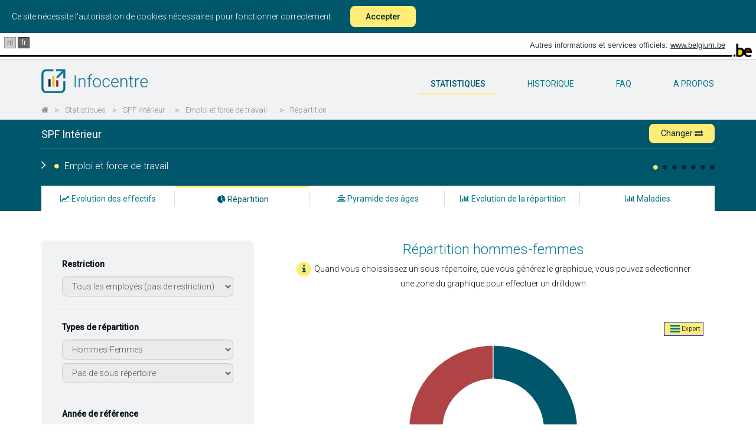

--- FILE ---
content_type: text/html; charset=UTF-8
request_url: https://infocenter.belgium.be/fr/statistiques/spf-interieur/emploi/repartition
body_size: 17346
content:
<!doctype html>
<html class="no-js" lang="fr">
    <head>
        <meta charset="utf-8">
        <meta http-equiv="x-ua-compatible" content="ie=edge">
        <title>Infocentre  - Statistiques - SPF Intérieur</title>
        <meta name="description" content="Les données du personnel et les statistiques relatives à l&#039;administration fédérale">
        <meta name="viewport" content="width=device-width, initial-scale=1">
        <link href='https://fonts.googleapis.com/css?family=Roboto:400,300,500,100' rel='stylesheet' type='text/css'>
        <link href='https://fonts.googleapis.com/css?family=Roboto+Slab:700' rel='stylesheet' type='text/css'>

        <link rel="apple-touch-icon" sizes="57x57" href="/favicon/apple-touch-icon-57x57.png">
        <link rel="apple-touch-icon" sizes="60x60" href="/favicon/apple-touch-icon-60x60.png">
        <link rel="apple-touch-icon" sizes="72x72" href="/favicon/apple-touch-icon-72x72.png">
        <link rel="apple-touch-icon" sizes="76x76" href="/favicon/apple-touch-icon-76x76.png">
        <link rel="apple-touch-icon" sizes="114x114" href="/favicon/apple-touch-icon-114x114.png">
        <link rel="apple-touch-icon" sizes="120x120" href="/favicon/apple-touch-icon-120x120.png">
        <link rel="apple-touch-icon" sizes="144x144" href="/favicon/apple-touch-icon-144x144.png">
        <link rel="apple-touch-icon" sizes="152x152" href="/favicon/apple-touch-icon-152x152.png">
        <link rel="apple-touch-icon" sizes="180x180" href="/favicon/apple-touch-icon-180x180.png">
        <link rel="icon" type="image/png" href="/favicon/favicon-32x32.png" sizes="32x32">
        <link rel="icon" type="image/png" href="/favicon/favicon-194x194.png" sizes="194x194">
        <link rel="icon" type="image/png" href="/favicon/favicon-96x96.png" sizes="96x96">
        <link rel="icon" type="image/png" href="/favicon/android-chrome-192x192.png" sizes="192x192">
        <link rel="icon" type="image/png" href="/favicon/favicon-16x16.png" sizes="16x16">
        <link rel="manifest" href="/favicon/manifest.json">
        <link rel="mask-icon" href="/favicon/safari-pinned-tab.svg" color="#5bbad5">
        <meta name="msapplication-TileColor" content="#da532c">
        <meta name="msapplication-TileImage" content="/mstile-144x144.png">
        <meta name="theme-color" content="#ffffff">

        <meta property="og:url" content="https://infocenter.belgium.be/fr/statistiques/spf-interieur/emploi/repartition" />
        <meta property="og:type" content="article" />
        <meta property="og:title" content="Infocentre  - Statistiques - SPF Intérieur" />
        <meta property="og:description" content="Les données du personnel et les statistiques relatives à l&#039;administration fédérale" />
        <meta property="og:image" content="https://infocenter.belgium.be/imgs/logos/logo_fr_fb.png" />
        <meta property="og:image:width" content="300" />
        <meta property="og:image:height" content="300" />

        
        <link rel="stylesheet" href=" /css/app.css?id=8fab177754db975ce0513867d68a583a">

        <script>
            window.Laravel = {"csrfToken":"M4R0WSucnKNgGefFNrn97XZX5pcT42aiBLaQMMqr"};
        </script>

        <script type="module">
            import cookieConsent from '/js/cookieConsent/CookieConsent.js';

            window.addEventListener("load", function() {
                customElements.define('cookie-consent', cookieConsent);
            });
        </script>

            </head>
    <body ng-app="App" class="boxed-layout">
        <div class="js-cookie-consent cookie-consent">

    <span class="cookie-consent__message">
        Ce site nécessite l'autorisation de cookies nécessaires pour fonctionner correctement.
    </span>

    <button class="js-cookie-consent-agree cookie-consent__agree">
        Accepter
    </button>

</div>

    <script>

        window.laravelCookieConsent = (function () {

            const COOKIE_VALUE = 1;
            const COOKIE_DOMAIN = 'infocenter.belgium.be';

            function consentWithCookies() {
                setCookie('infocenter_cookie_consent', COOKIE_VALUE, 7300);
                hideCookieDialog();
            }

            function cookieExists(name) {
                return (document.cookie.split('; ').indexOf(name + '=' + COOKIE_VALUE) !== -1);
            }

            function hideCookieDialog() {
                const dialogs = document.getElementsByClassName('js-cookie-consent');

                for (let i = 0; i < dialogs.length; ++i) {
                    dialogs[i].style.display = 'none';
                }
            }

            function setCookie(name, value, expirationInDays) {
                const date = new Date();
                date.setTime(date.getTime() + (expirationInDays * 24 * 60 * 60 * 1000));
                document.cookie = name + '=' + value
                    + ';expires=' + date.toUTCString()
                    + ';domain=' + COOKIE_DOMAIN
                    + ';path=/'
                    + '';
            }

            if (cookieExists('infocenter_cookie_consent')) {
                hideCookieDialog();
            }

            const buttons = document.getElementsByClassName('js-cookie-consent-agree');

            for (let i = 0; i < buttons.length; ++i) {
                buttons[i].addEventListener('click', consentWithCookies);
            }

            return {
                consentWithCookies: consentWithCookies,
                hideCookieDialog: hideCookieDialog
            };
        })();
    </script>
    <!-- <script>

        var cookieConsent = {
            "domain" : "infocenter.belgium.be",
            "set" : "infocenter_cookie_consent",
            "lifeTime" : "7300",
            "path" : "/",
            "session" : ""
        };

    </script>


    <cookie-consent></cookie-consent> -->


        <div id="main-container">
            <div id="main-content">
                <div id="blgm_belgiumHeader" class="hidden-print">
                    <div class="blgm_wrapper">
                        <ul class="no-style" id="blgm_languageSwitch">
                                                        <li class="blgm_first">
                                <a href="https://infocenter.belgium.be/nl/statistieken/fod-binnenlandse-zaken/tewerkstelling/distributie" lang="nl" class="blgm_lSwitch" title="Nederlands">nl</a>
                            </li>
                            
                                                        <li class="blgm_active">
                                <span lang="fr" class="blgm_lSwitch" title="Fran&ccedil;ais">fr</span>
                            </li>
                                                    </ul>
                        <div id="blgm_beLink">Autres informations et services officiels:
                            <a href="http://www.belgium.be/" class="blgm_loglink" title=”http://www.belgium.be/nl/”>www.belgium.be</a>
                        </div>
                        <div id="blgm_beLogo">
                            <img src="/imgs/blgm_beLogo.gif" alt="Logo des autorités fédérales belges" />
                        </div>
                    </div>
                </div>

                <header class="navbar navbar-static-top main-nav" id="top" role="banner">
                    <div class="container">
                        <div class="row">
                            <div class="col-xs-12">
                                <div class="navbar-header">
                                    <button class="navbar-toggle collapsed" type="button" data-toggle="modal" data-target="#modal-main-menu">
                                        <span class="sr-only">Toggle navigation</span>
                                        <span class="icon-bar"></span>
                                        <span class="icon-bar"></span>
                                        <span class="icon-bar"></span>
                                    </button>
                                    <a href="/fr" class="navbar-brand"><img alt="Infocentre" src="/imgs/logos/logo_fr.png" class="img-responsive"></a>
                                </div>
                                <nav id="main-navbar" class="collapse navbar-collapse">
                                    <ul class="nav navbar-nav pull-right no-style">
                                        <li class="active">
                                            <a href="/fr/statistiques" title="statistiques">
                                                statistiques
                                            </a>
                                        </li>
                                        <li class="">
                                            <a href="/fr/historique" title="historique">
                                                historique
                                            </a>
                                        </li>
                                        <li class="">
                                            <a href="/fr/FAQ" title="FAQ">
                                                FAQ
                                            </a>
                                        </li>
                                        <li class="">
                                            <a href="/fr/a-propos" title="a-propos">
                                                a propos
                                            </a>
                                        </li>
                                                                            </ul>
                                </nav>
                            </div>
                        </div>
                  </div>
                                    <div class="container hidden-xs">
                        <div class="row">
                            <div class="col-xs-12">
                                <ol class="breadcrumb">
                                                                                                                    <li class="active"><a title="" href="/fr"><i class="fa fa-home"></i></a></li>
                                                                                                                        <li class="separator">></li>
                                                                                                                                                            <li class="active"><a title="Statistiques" href="/fr/statistiques">Statistiques</a></li>
                                                                                                                        <li class="separator">></li>
                                                                                                                                                            <li class="active"><a title="SPF Intérieur" href="/fr/statistiques/spf-interieur">SPF Intérieur</a></li>
                                                                                                                        <li class="separator">></li>
                                                                                                                                                            <li class="active"><a title="Emploi et force de travail" href="/fr/statistiques/spf-interieur/emploi/effectifs">Emploi et force de travail</a></li>
                                                                                                                        <li class="separator">></li>
                                                                                                                                                            <li class="active"><a title="Répartition" href="/fr/statistiques/spf-interieur/emploi/repartition">Répartition</a></li>
                                                                                                                                                    </ol>
                            </div>
                        </div>
                    </div>
                                </header>
                <div id="app">
                    <div class="nav-stats-wrapper">
  <div class="nav-stats">
      <div class="container service-title">
        <div class="stats-service-title">
          <div class="row">
            <div class="col-xs-12 hidden-xs">
              <h1>
                <a href="/fr/statistiques/spf-interieur">SPF Intérieur</a> 
                <button data-toggle="modal" data-target="#modalShiftService" class="btn btn-primary btn-sm pull-right shift">Changer <i class="fa fa-exchange"></i></button></h1>
            </div>
          </div>
        </div>
        <div class="row">
          <div id="bar-menu-stats" class="bar col-xs-12 hidden-xs">
            <div class="menu-title">
              <h2 class="pull-left" ng-hide="hamburgerOpen">
                <i class="fa fa-angle-right"></i>
                <i class="fa fa-circle" class="active"></i>
                Emploi et force de travail
              </h2>
            </div>
            <div class="pull-right">
              <ul class="no-style bullets pull-left">   
                                <li class="active">
                  <a href="/fr/statistiques/spf-interieur/emploi/effectifs" data-toggle="tooltip" data-placement="top" title="Emploi et force de travail"><i class="fa fa-circle" aria-hidden="true"></i></a>
                </li>
                                <li class="">
                  <a href="/fr/statistiques/spf-interieur/developpement-du-personnel/langues" data-toggle="tooltip" data-placement="top" title="Développement du personnel"><i class="fa fa-circle" aria-hidden="true"></i></a>
                </li>
                                <li class="">
                  <a href="/fr/statistiques/spf-interieur/gestion-de-carrieres/pension" data-toggle="tooltip" data-placement="top" title="Gestion des carrières"><i class="fa fa-circle" aria-hidden="true"></i></a>
                </li>
                                <li class="">
                  <a href="/fr/statistiques/spf-interieur/bien-etre-organisation-conditions-de-travail/teletravail" data-toggle="tooltip" data-placement="top" title="Bien-être, organisation et conditions de travail"><i class="fa fa-circle" aria-hidden="true"></i></a>
                </li>
                                <li class="">
                  <a href="/fr/statistiques/spf-interieur/diversite/proportion-dirigeants" data-toggle="tooltip" data-placement="top" title="Diversité"><i class="fa fa-circle" aria-hidden="true"></i></a>
                </li>
                                <li class="">
                  <a href="/fr/statistiques/spf-interieur/analyse-comparative/distribution" data-toggle="tooltip" data-placement="top" title="Analyse comparative"><i class="fa fa-circle" aria-hidden="true"></i></a>
                </li>
                                <li class="">
                  <a href="/fr/statistiques/spf-interieur/gestion-des-plaintes/evolution" data-toggle="tooltip" data-placement="top" title="Gestion des plaintes"><i class="fa fa-circle" aria-hidden="true"></i></a>
                </li>
                              </ul>
            </div>
          </div>
          <h4 class="col-xs-12 visible-xs-block"><a href="/fr/statistiques/spf-interieur"><i class="fa fa-angle-left"></i>   SPF Intérieur </a></h4>
        </div>
      </div>
      <div class="clearfix"></div>
      <div class="container">
        <div class="row">
          <div class="col-xs-12 visible-xs-block hidden-print">
            <h2 class="text-center">Emploi et force de travail</h2>
          </div>
        </div>
      </div>
  </div>

  <div class="clearfix"></div>

  <div class="visible-xs-block hidden-print mobile-stats-main-menu">
    <ul class="no-style nav nav-pills nav-justified drop-btn">
        <li role="presentation" class="hidden-print closed">
          <a>
            <span ng-cloak ng-show="isOpen">Sélectionner: </span>
            <span ng-show="!isOpen">Répartition</span>
            <i class="fa fa-angle-up pull-right"></i>
            <i class="fa fa-angle-down pull-right"></i>
          </a>
        </li>
    </ul>
    <ul class="no-style nav nav-pills nav-justified mobile-submenu ng-hide">
                        <li role="presentation">
          <a href="/fr/statistiques/spf-interieur/emploi/effectifs"><i class="fa fa-line-chart"></i>  Evolution des effectifs</a>
        </li>          
                                                <li role="presentation">
          <a href="/fr/statistiques/spf-interieur/emploi/pyramide-des-ages"><i class="fa fa-align-center"></i>  Pyramide des âges</a>
        </li>          
                                <li role="presentation">
          <a href="/fr/statistiques/spf-interieur/emploi/evolution"><i class="fa fa-bar-chart"></i>  Evolution de la répartition</a>
        </li>          
                                <li role="presentation">
          <a href="/fr/statistiques/spf-interieur/emploi/maladies"><i class="fa fa-bar-chart"></i>  Maladies</a>
        </li>          
                    </ul>
  </div>

  <div class="hidden-print hidden-xs">
    <div class="container">
      <div class="row">
        <div class="col-xs-12">
          <ul class="no-style stats-second-menu nav nav-pills nav-justified hidden-xs">
                            <li role="presentation" class="">
                <a href="/fr/statistiques/spf-interieur/emploi/effectifs" title="Evolution des effectifs"><i class="fa fa-line-chart"></i>  Evolution des effectifs</a>
                                <div class="separator"></div>
                              </li>   
                            <li role="presentation" class="active">
                <a href="/fr/statistiques/spf-interieur/emploi/repartition" title="Répartition"><i class="fa fa-pie-chart"></i>  Répartition</a>
                                <div class="separator"></div>
                              </li>   
                            <li role="presentation" class="">
                <a href="/fr/statistiques/spf-interieur/emploi/pyramide-des-ages" title="Pyramide des âges"><i class="fa fa-align-center"></i>  Pyramide des âges</a>
                                <div class="separator"></div>
                              </li>   
                            <li role="presentation" class="">
                <a href="/fr/statistiques/spf-interieur/emploi/evolution" title="Evolution de la répartition"><i class="fa fa-bar-chart"></i>  Evolution de la répartition</a>
                                <div class="separator"></div>
                              </li>   
                            <li role="presentation" class="">
                <a href="/fr/statistiques/spf-interieur/emploi/maladies" title="Maladies"><i class="fa fa-bar-chart"></i>  Maladies</a>
                              </li>   
                        </ul>
        </div>
      </div>
    </div>
  </div>

  <div id="stats-main-menu" class="stats-main-menu hidden-xs hidden-print ng-hide">
    <div class="container">
      <div class="row">
        <div class="col-xs-12">
          <i class="fa fa-times"></i>
          <ul class="no-style hidden-xs">   
                            <li role="presentation" class="active">
                <a href="/fr/statistiques/spf-interieur/emploi/effectifs" title="Emploi et force de travail"><i class="fa fa-circle" aria-hidden="true"></i> Emploi et force de travail</a>
              </li>
                            <li role="presentation" class="">
                <a href="/fr/statistiques/spf-interieur/developpement-du-personnel/langues" title="Développement du personnel"><i class="fa fa-circle" aria-hidden="true"></i> Développement du personnel</a>
              </li>
                            <li role="presentation" class="">
                <a href="/fr/statistiques/spf-interieur/gestion-de-carrieres/pension" title="Gestion des carrières"><i class="fa fa-circle" aria-hidden="true"></i> Gestion des carrières</a>
              </li>
                            <li role="presentation" class="">
                <a href="/fr/statistiques/spf-interieur/bien-etre-organisation-conditions-de-travail/teletravail" title="Bien-être, organisation et conditions de travail"><i class="fa fa-circle" aria-hidden="true"></i> Bien-être, organisation et conditions de travail</a>
              </li>
                            <li role="presentation" class="">
                <a href="/fr/statistiques/spf-interieur/diversite/proportion-dirigeants" title="Diversité"><i class="fa fa-circle" aria-hidden="true"></i> Diversité</a>
              </li>
                            <li role="presentation" class="">
                <a href="/fr/statistiques/spf-interieur/analyse-comparative/distribution" title="Analyse comparative"><i class="fa fa-circle" aria-hidden="true"></i> Analyse comparative</a>
              </li>
                            <li role="presentation" class="">
                <a href="/fr/statistiques/spf-interieur/gestion-des-plaintes/evolution" title="Gestion des plaintes"><i class="fa fa-circle" aria-hidden="true"></i> Gestion des plaintes</a>
              </li>
                        </ul>
        </div>    
      </div>
    </div>
  </div>
</div><div class="container">
	<div>
		<stats-container :filters="[{&quot;type&quot;:&quot;triple-selects&quot;,&quot;model&quot;:&quot;restriction&quot;,&quot;modelSecond&quot;:&quot;ajax&quot;,&quot;title&quot;:&quot;Restriction&quot;,&quot;titleSecond&quot;:&quot;Types de r\u00e9partition&quot;,&quot;options&quot;:[{&quot;name&quot;:&quot;Tous les employ\u00e9s (pas de restriction)&quot;,&quot;value&quot;:&quot;all&quot;,&quot;doubleSelects&quot;:{&quot;title&quot;:&quot;Types de r\u00e9partition&quot;,&quot;options&quot;:[[{&quot;id&quot;:&quot;sex&quot;,&quot;name&quot;:&quot;Hommes-Femmes&quot;,&quot;value&quot;:&quot;\/get-employment-distribution-chart-by-sex&quot;},{&quot;id&quot;:&quot;level&quot;,&quot;name&quot;:&quot;Niveau&quot;,&quot;value&quot;:&quot;\/get-employment-distribution-chart-by-level&quot;},{&quot;id&quot;:&quot;status&quot;,&quot;name&quot;:&quot;Statut&quot;,&quot;value&quot;:&quot;\/get-employment-distribution-chart-by-status&quot;},{&quot;id&quot;:&quot;lang&quot;,&quot;name&quot;:&quot;R\u00f4le linguistique&quot;,&quot;value&quot;:&quot;\/get-employment-distribution-chart-by-lang&quot;}],[{&quot;id&quot;:&quot;none&quot;,&quot;name&quot;:&quot;Pas de sous r\u00e9pertoire&quot;,&quot;value&quot;:&quot;&quot;},{&quot;id&quot;:&quot;sex&quot;,&quot;name&quot;:&quot;Puis Hommes-Femmes&quot;,&quot;value&quot;:&quot;-then-sex&quot;},{&quot;id&quot;:&quot;level&quot;,&quot;name&quot;:&quot;Puis Niveau&quot;,&quot;value&quot;:&quot;-then-level&quot;},{&quot;id&quot;:&quot;status&quot;,&quot;name&quot;:&quot;Puis Statut&quot;,&quot;value&quot;:&quot;-then-status&quot;},{&quot;id&quot;:&quot;lang&quot;,&quot;name&quot;:&quot;Puis R\u00f4le linguistique&quot;,&quot;value&quot;:&quot;-then-lang&quot;}]]}},{&quot;name&quot;:&quot;Uniquement les mandataires&quot;,&quot;value&quot;:&quot;mandatory&quot;,&quot;doubleSelects&quot;:{&quot;title&quot;:&quot;Types de r\u00e9partition&quot;,&quot;options&quot;:[[{&quot;id&quot;:&quot;sex&quot;,&quot;name&quot;:&quot;Hommes-Femmes&quot;,&quot;value&quot;:&quot;\/get-employment-distribution-chart-by-sex&quot;},{&quot;id&quot;:&quot;level&quot;,&quot;name&quot;:&quot;Niveau&quot;,&quot;value&quot;:&quot;\/get-employment-distribution-chart-by-level&quot;},{&quot;id&quot;:&quot;status&quot;,&quot;name&quot;:&quot;Statut&quot;,&quot;value&quot;:&quot;\/get-employment-distribution-chart-by-status&quot;},{&quot;id&quot;:&quot;lang&quot;,&quot;name&quot;:&quot;R\u00f4le linguistique&quot;,&quot;value&quot;:&quot;\/get-employment-distribution-chart-by-lang&quot;}],[{&quot;id&quot;:&quot;none&quot;,&quot;name&quot;:&quot;Pas de sous r\u00e9pertoire&quot;,&quot;value&quot;:&quot;&quot;},{&quot;id&quot;:&quot;sex&quot;,&quot;name&quot;:&quot;Puis Hommes-Femmes&quot;,&quot;value&quot;:&quot;-then-sex&quot;},{&quot;id&quot;:&quot;level&quot;,&quot;name&quot;:&quot;Puis Niveau&quot;,&quot;value&quot;:&quot;-then-level&quot;},{&quot;id&quot;:&quot;status&quot;,&quot;name&quot;:&quot;Puis Statut&quot;,&quot;value&quot;:&quot;-then-status&quot;},{&quot;id&quot;:&quot;lang&quot;,&quot;name&quot;:&quot;Puis R\u00f4le linguistique&quot;,&quot;value&quot;:&quot;-then-lang&quot;}]]}}]},{&quot;type&quot;:&quot;stats-select&quot;,&quot;model&quot;:&quot;year_onss&quot;,&quot;title&quot;:&quot;Ann\u00e9e de r\u00e9f\u00e9rence&quot;,&quot;options&quot;:[{&quot;name&quot;:2024,&quot;value&quot;:&quot;2024&quot;},{&quot;name&quot;:2023,&quot;value&quot;:&quot;2023&quot;},{&quot;name&quot;:2022,&quot;value&quot;:&quot;2022&quot;},{&quot;name&quot;:2021,&quot;value&quot;:&quot;2021&quot;},{&quot;name&quot;:2020,&quot;value&quot;:&quot;2020&quot;},{&quot;name&quot;:2019,&quot;value&quot;:&quot;2019&quot;},{&quot;name&quot;:2018,&quot;value&quot;:&quot;2018&quot;},{&quot;name&quot;:2017,&quot;value&quot;:&quot;2017&quot;},{&quot;name&quot;:2016,&quot;value&quot;:&quot;2016&quot;},{&quot;name&quot;:2015,&quot;value&quot;:&quot;2015&quot;}]},{&quot;type&quot;:&quot;stats-select&quot;,&quot;model&quot;:&quot;unit&quot;,&quot;title&quot;:&quot;Unit\u00e9&quot;,&quot;glossaire&quot;:&quot;pu,etp&quot;,&quot;options&quot;:[{&quot;name&quot;:&quot;Personne physique&quot;,&quot;value&quot;:&quot;pu&quot;},{&quot;name&quot;:&quot;Equivalent temps plein&quot;,&quot;value&quot;:&quot;fte&quot;}]}]">
			<span v-cloak slot="filter-title">Filtrer le graphique</span>
			<span v-cloak slot="submit">Générer le graphique</span>
			<span v-cloak slot="no-data">Le graphique ne peut être généré. Aucune donnée ne correspond à la sélection.</span>
			<h3 class="graph-title"></h3>
			<div class="chart-container"></div>
		</stats-container>
	</div>
			<div class="row">
			<div class="col-xs-12 tip-glossaire hidden-xs">
				<h2>Glossaire</h2>
				<div class="accordion-item-group" id="accordion" role="tablist" aria-multiselectable="true">
								<div class="accordion-item">
				    <div class="accordion-item-heading" role="tab" id="headingdate_ref">
				      <h4 class="accordion-item-title">
				      	<div class="glossaire-arrow">
				      		<i class="fa fa-angle-down"></i>
				      		<i class="fa fa-angle-right"></i>
				      	</div>
				        <a role="button" data-toggle="collapse" data-parent="#accordion" href="#date_ref" aria-expanded="true">
				        	Année de référence
				        </a>
				      </h4>
				    </div>
				    <div id="date_ref" class="accordion-item-collapse collapse" role="tabaccordion-item" aria-labelledby="headingdate_ref">
				      <div class="accordion-item-body">
				        L'année de référence correspond aux données du dernier trimestre de l'année sélectionnée.
				      </div>
				    </div>
				</div>
								<div class="accordion-item">
				    <div class="accordion-item-heading" role="tab" id="headingpu">
				      <h4 class="accordion-item-title">
				      	<div class="glossaire-arrow">
				      		<i class="fa fa-angle-down"></i>
				      		<i class="fa fa-angle-right"></i>
				      	</div>
				        <a role="button" data-toggle="collapse" data-parent="#accordion" href="#pu" aria-expanded="true">
				        	Personne physique (PU)
				        </a>
				      </h4>
				    </div>
				    <div id="pu" class="accordion-item-collapse collapse" role="tabaccordion-item" aria-labelledby="headingpu">
				      <div class="accordion-item-body">
				        Le nombre de travailleurs inclut tout le personnel employé, qu’il soit salarié contractuel ou fonctionnaire statutaire, en activité régulière ou occasionnelle, en capacité de travailler ou en situation d’incapacité, en interruption de carrière ou en congé (avec ou sans rémunération).
				      </div>
				    </div>
				</div>
								<div class="accordion-item">
				    <div class="accordion-item-heading" role="tab" id="headingetp">
				      <h4 class="accordion-item-title">
				      	<div class="glossaire-arrow">
				      		<i class="fa fa-angle-down"></i>
				      		<i class="fa fa-angle-right"></i>
				      	</div>
				        <a role="button" data-toggle="collapse" data-parent="#accordion" href="#etp" aria-expanded="true">
				        	Volume de travail en équivalent temps plein (ETP)
				        </a>
				      </h4>
				    </div>
				    <div id="etp" class="accordion-item-collapse collapse" role="tabaccordion-item" aria-labelledby="headingetp">
				      <div class="accordion-item-body">
				        
Le volume de travail est l’ensemble des prestations de travail d’un travailleur au cours du quatrième trimestre de l’année (toutes les périodes de travail rémunérées déclarées
pour l’ensemble du trimestre). Le volume de travail est exprimé en équivalents-temps plein (le volume de travail presté par un travailleur occupé à temps
plein pendant l’ensemble du trimestre). Un travailleur peut générer un volume de travail inférieur à un équivalent-temps plein à la suite de prestations à
temps partiel, d’une occupation pendant une partie du trimestre ou de périodes d’indisponibilité (maladie, chômage partiel, …).
Plus de détails sur le <a target="_blank" href="https://www.onss.be/variables-communes">site de l’ONSS </a>.
				      </div>
				    </div>
				</div>
								<div class="accordion-item">
				    <div class="accordion-item-heading" role="tab" id="headinglevelA">
				      <h4 class="accordion-item-title">
				      	<div class="glossaire-arrow">
				      		<i class="fa fa-angle-down"></i>
				      		<i class="fa fa-angle-right"></i>
				      	</div>
				        <a role="button" data-toggle="collapse" data-parent="#accordion" href="#levelA" aria-expanded="true">
				        	Niveau A
				        </a>
				      </h4>
				    </div>
				    <div id="levelA" class="accordion-item-collapse collapse" role="tabaccordion-item" aria-labelledby="headinglevelA">
				      <div class="accordion-item-body">
				        Le niveau A (ou SW pour les établissements scientifiques) correspond au niveau du diplôme de l’enseignement supérieur de type long (licence ou master).
<br>
<br>Niveau A: AR 20/12/2007 Arrêté Royal portant la classification des fonctions de niveau A mis à jour le 26/05/2014.
<br>Niveau SW: Arrêté royal du 25/02/2008 fixant le statut du personnel scientifique des établissements scientifiques fédéraux Article5. Pour l’application des articles 3 et 52 du présent arrêté, les agents scientifiques titulaires d’une des classes énumérées au § 3 sont assimilés aux agents de l’Etat de niveau A selon le classement suivant :
        <ul>
            <li>classe SW1 du présent statut : classe A1 du statut des agents de l’Etat,</li>
            <li>classe SW2 du présent statut : classe A2 du statut des agents de l’Etat,</li>
            <li>classe SW3 du présent statut : classe A3 du statut des agents de l’Etat,</li>
            <li>classe SW4 du présent statut : classe A4 du statut des agents de l’Etat ; </li>
        </ul>
				      </div>
				    </div>
				</div>
								<div class="accordion-item">
				    <div class="accordion-item-heading" role="tab" id="headinglevelB">
				      <h4 class="accordion-item-title">
				      	<div class="glossaire-arrow">
				      		<i class="fa fa-angle-down"></i>
				      		<i class="fa fa-angle-right"></i>
				      	</div>
				        <a role="button" data-toggle="collapse" data-parent="#accordion" href="#levelB" aria-expanded="true">
				        	Niveau B
				        </a>
				      </h4>
				    </div>
				    <div id="levelB" class="accordion-item-collapse collapse" role="tabaccordion-item" aria-labelledby="headinglevelB">
				      <div class="accordion-item-body">
				        Le niveau B correspond au niveau du diplôme de l’enseignement supérieur de type court ou un diplôme ou certificat de candidature. Les agents du niveau C peuvent être promus vers le niveau B s’ils sont lauréats d’une procédure d’accession au niveau supérieur.
<br><br>(AR 02/10/1937 Arrêté Royal portant le statut des agents de l’Etat et AR 05/09/2002 Arrêté Royal portant réforme de la carrière de certains agents des administrations de l’Etat).
				      </div>
				    </div>
				</div>
								<div class="accordion-item">
				    <div class="accordion-item-heading" role="tab" id="headinglevelC">
				      <h4 class="accordion-item-title">
				      	<div class="glossaire-arrow">
				      		<i class="fa fa-angle-down"></i>
				      		<i class="fa fa-angle-right"></i>
				      	</div>
				        <a role="button" data-toggle="collapse" data-parent="#accordion" href="#levelC" aria-expanded="true">
				        	Niveau C
				        </a>
				      </h4>
				    </div>
				    <div id="levelC" class="accordion-item-collapse collapse" role="tabaccordion-item" aria-labelledby="headinglevelC">
				      <div class="accordion-item-body">
				        Le niveau C correspond au niveau du diplôme ou certificat de l’enseignement secondaire supérieur. Les agents du niveau D peuvent être promus vers le niveau C s’ils sont lauréats d’une procédure d’accession au niveau supérieur.
<br><br>(AR 02/10/1937 Arrêté Royal portant le statut des agents de l’Etat et AR 05/09/2002 Arrêté Royal portant réforme de la carrière de certains agents des administrations de l’Etat).
				      </div>
				    </div>
				</div>
								<div class="accordion-item">
				    <div class="accordion-item-heading" role="tab" id="headinglevelD">
				      <h4 class="accordion-item-title">
				      	<div class="glossaire-arrow">
				      		<i class="fa fa-angle-down"></i>
				      		<i class="fa fa-angle-right"></i>
				      	</div>
				        <a role="button" data-toggle="collapse" data-parent="#accordion" href="#levelD" aria-expanded="true">
				        	Niveau D
				        </a>
				      </h4>
				    </div>
				    <div id="levelD" class="accordion-item-collapse collapse" role="tabaccordion-item" aria-labelledby="headinglevelD">
				      <div class="accordion-item-body">
				        A ce niveau, aucune exigence de diplôme n’est requise afin d’être recruté.
<br><br>(AR 02/10/1937 Arrêté Royal portant le statut des agents de l’Etat et AR 05/09/2002 Arrêté Royal portant réforme de la carrière de certains agents des administrations de l’Etat)
				      </div>
				    </div>
				</div>
								<div class="accordion-item">
				    <div class="accordion-item-heading" role="tab" id="headinglevel">
				      <h4 class="accordion-item-title">
				      	<div class="glossaire-arrow">
				      		<i class="fa fa-angle-down"></i>
				      		<i class="fa fa-angle-right"></i>
				      	</div>
				        <a role="button" data-toggle="collapse" data-parent="#accordion" href="#level" aria-expanded="true">
				        	Autres niveaux
				        </a>
				      </h4>
				    </div>
				    <div id="level" class="accordion-item-collapse collapse" role="tabaccordion-item" aria-labelledby="headinglevel">
				      <div class="accordion-item-body">
				        Le niveau peut être militaire, culte, temporaire ou non communiqué par la source authentique.
				      </div>
				    </div>
				</div>
								<div class="accordion-item">
				    <div class="accordion-item-heading" role="tab" id="headingpdata">
				      <h4 class="accordion-item-title">
				      	<div class="glossaire-arrow">
				      		<i class="fa fa-angle-down"></i>
				      		<i class="fa fa-angle-right"></i>
				      	</div>
				        <a role="button" data-toggle="collapse" data-parent="#accordion" href="#pdata" aria-expanded="true">
				        	Pdata
				        </a>
				      </h4>
				    </div>
				    <div id="pdata" class="accordion-item-collapse collapse" role="tabaccordion-item" aria-labelledby="headingpdata">
				      <div class="accordion-item-body">
				        La source Personnel data (Pdata) est une ancienne solution de collecte de données pour alimenter la banque de données de la Fonction publique administrative fédérale (Arrêté royal n°141 du 1982-12-30).
        Bien que cette solution ne soit plus en activité, cette source est toujours référencée pour certaines données historiques.
				      </div>
				    </div>
				</div>
								</div>
			</div>
		</div>
	</div>
<div class="modal fade" id="modalShiftService" tabindex="-1" role="dialog" aria-labelledby="modalShiftServiceLabel">
  <div class="modal-dialog modal-md" role="document">
    <div class="modal-content">
      <div class="modal-header">
        <button type="button" class="close" data-dismiss="modal" aria-label="Close"><span aria-hidden="true">&times;</span></button>
        <h4 class="modal-title" id="modalShiftServiceLabel">Changer</h4>
      </div>
      <div class="modal-body">
        <shift-service :only-groups="false" url="https://infocenter.belgium.be/fr/statistiques/%slug%/emploi/repartition"></shift-service>
      </div>
    </div>
  </div>
</div>
                </div>

                <div class="modal modal-menu" id="modal-main-menu" tabindex="-1" role="dialog">
                    <div class="modal-dialog" role="document">
                        <div class="modal-content">
                            <div class="modal-header">
                                <button type="button" class="close" data-dismiss="modal" aria-label="Close"><span aria-hidden="true">&times;</span></button>
                            </div>
                            <div class="modal-body">
                                <ul class="nav text-center no-style">
                                    <li>
                                        <a class="text-capitalize" href="/fr/statistiques">statistiques</a>
                                    </li>
                                    <li>
                                        <a class="text-capitalize" href="/fr/glossaire">glossaire</a>
                                    </li>
                                    <li>
                                        <a class="text-capitalize" href="/fr/historique">historique</a>
                                    </li>
                                    <li>
                                        <a class="text-capitalize" href="/fr/contactez-nous">contactez-nous</a>
                                    </li>
                                    <li>
                                        <a class="text-capitalize" href="/fr/a-propos">A propos de nous</a>
                                    </li>
                                    <li>
                                        <a class="text-capitalize" href="/fr/FAQ">FAQ</a>
                                    </li>
                                </ul>
                            </div>
                        </div>
                    </div>
                    <div class="belgium">
                        <a class="pull-right" href="http://www.belgium.be/fr" target="_blank"><img src="/imgs/be-logo.svg" alt="Belgium"/></a>
                    </div>
                </div>
            </div>
        </div>
        <script>window.json = window.json || {};json.translations = {"global":{"infocenter":"Infocentre","about":"A propos d'Infocentre","copyright":"SPF Strat\u00e9gie et Appui","faq":"FAQ","home":"accueil","men":"Hommes","women":"Femmes","all":"Tous les genres","days":["Dim","Lun","Mar","Mer","Jeu","Ven","Sam"],"months":["Janv","F\u00e9vr","Mars","Avr","Mai","Juin","Juill","Aout","Sept","Oct","Nov","D\u00e9c"],"inputSelectAll":"Tous","maintenance.title":"En maintenance","maintenance.body":"<h1>Ce site est en cours de maintenance<\/h1> <p>Il sera r\u00e9tabli dans les meilleurs d\u00e9lais.<br\/>Nous nous excusons pour le d\u00e9sagr\u00e9ment encouru et vous prions de bien vouloir revenir nous voir un peu plus tard. <br>Merci de votre compr\u00e9hension.<\/p>","select":"S\u00e9lectionner:","selectLang":"S\u00e9lectionner la langue:","checkStats":"Obtenir les statistiques","organismGroup":"Groupe d'organisations","organism":"Organisation","glossaire":"Glossaire","archive":"Archive","federalBSD":"BSD Globaux","carph":"CARPH","title":"objet du message","body":"message","email":"votre email","name":"nom","employer":"soci\u00e9t\u00e9","send":"envoyer","notfound":"Page non trouv\u00e9e","mandatory":"(* champs obligatoires)","description":"Les donn\u00e9es du personnel et les statistiques relatives \u00e0 l'administration f\u00e9d\u00e9rale","header.otherinfos":"Autres informations et services officiels:","header.logo":"Logo des autorit\u00e9s f\u00e9d\u00e9rales belges","readmore":"Lire la suite"},"stats":{"":"Pas disponible","title":"Statistiques","shift":"Changer","referenceDate":"Ann\u00e9e de r\u00e9f\u00e9rence","referenceDates":"Ann\u00e9es de r\u00e9f\u00e9rence","referenceAllDate":"Date de r\u00e9f\u00e9rence","fte":"Equivalents temps plein","pu":"Personnes physiques","levelA":"Niveau A","levelB":"Niveau B","levelC":"Niveau C","levelD":"Niveau D","level":"Autres","levelZ":"Autres","contract":"Contractuels","civilServant":"Statutaires","then":"Puis","french":"Francophones","dutch":"Neerlandophones","german":"Germanophones","fr":"fr","de":"de","nl":"nl","f":"fr","d":"de","n":"nl","z":"non d\u00e9fini","other":"Autres","telework":"T\u00e9l\u00e9travailleurs","notelework":"Non t\u00e9l\u00e9travailleurs","federal":"du F\u00e9d\u00e9ral","printPreview":"Pr\u00e9visualiation pour l'impression","sum":"Total","fulltime":"Temps plein","parttime":"Temps partiel","percent":"%","Adm_gen":"Administrateur g\u00e9n\u00e9ral (OIP + IPSS)","Adm_gen_adj":"Administrateur g\u00e9n\u00e9ral adjoint(OIP + IPSS)","autres":"Ind\u00e9termin\u00e9s","N":"N","N-1":"N-1","N-2":"N-2","Other":"Autres manager","staf":"Encadrement","shortcuts":"Sur cette page, vous pouvez changer rapidement de vue en utilisant les raccourcis clavier <b>ctrl + \u2190<\/b>  ou  <b>ctrl + \u2192<\/b>","statsByService":"Consulter les statistiques par groupe d'organisations ou par organisation","overview":"Vue d'ensemble","website(s)":"Autres r\u00e9f\u00e9rences de l\u2019organisation","menu.benchmarking":"Analyse comparative","menu.benchmarking.organism":"R\u00e9partition par organisations","menu.benchmarking.distribution":"Distribution","menu.employment":"Emploi et force de travail","menu.employment.workforce":"Evolution des effectifs","menu.employment.distribution":"R\u00e9partition","menu.employment.pyramid":"Pyramide des \u00e2ges","menu.employment.evolution":"Evolution de la r\u00e9partition","menu.employment.disease":"Maladies","menu.employment.longabsence":"Absences de longue dur\u00e9e","menu.development":"D\u00e9veloppement du personnel","menu.development.language":"Ma\u00eetrise des langues","menu.development.training":"Formations","menu.career":"Gestion des carri\u00e8res","menu.career.pension":"Pensions","menu.career.pensionage":"Age moyen de d\u00e9part \u00e0 la pension","menu.career.seniority":"Anciennet\u00e9","menu.career.agentage":"Age moyen des agents","menu.welfare":"Bien-\u00eatre, organisation et conditions de travail","menu.welfare.transport":"Transport","menu.welfare.homes":"Domicile","menu.welfare.workplace":"Lieu de travail","menu.welfare.telework":"R\u00e9partition des t\u00e9l\u00e9travailleurs","menu.welfare.schedule":"R\u00e9partition selon le temps de travail","menu.socialDialog":"Dialogue social, gestion participative et droits des employ\u00e9s","menu.planningGRH":"Organisation strat\u00e9gique de la GRH","menu.diversity":"Diversit\u00e9","menu.diversity.proportion":"Proportion des classes de niveau A","menu.diversity.representation":"R\u00e9partition des mandataires","menu.diversity.handicap":"R\u00e9partition des travailleurs avec un handicap","menu.diversity.carph":"Evolution CIPH","menu.diversity.foreigner":"Evolution de la pr\u00e9sence de nationalit\u00e9 \u00e9trang\u00e8re","menu.complaint":"Gestion des plaintes","menu.complaint.evolution":"Evolution","menu.complaint.distribution":"R\u00e9partition","menu.complaint.organism":"R\u00e9partition par organisations","menu.societalImpact":"Impacts soci\u00e9taux","filters.title":"Filtrer le graphique","filters.submit":"G\u00e9n\u00e9rer le graphique","filters.submit.tab":"G\u00e9n\u00e9rer le tableau","filters.distributionType":"Types de r\u00e9partition","filters.evolutionType":"Type d'\u00e9volution","filters.year":"Ann\u00e9e de r\u00e9f\u00e9rence","filters.unit":"Unit\u00e9","filters.unit.fte":"Equivalent temps plein","filters.unit.pu":"Personne physique","filters.chartType":"Type de graphique","filters.chartType.line":"Lignes","filters.chartType.column":"Colonnes","filters.restriction":"Restriction","filters.restriction.none":"Tous les employ\u00e9s (pas de restriction)","filters.restriction.contractuel":"Uniquement les contractuels","filters.restriction.mandatory":"Uniquement les mandataires","filters.none":"Pas de sous r\u00e9pertoire","filters.nosplit":"Pas de r\u00e9partition","filters.sex":"Hommes-Femmes","filters.level":"Niveau","filters.status":"Statut","filters.homeday":"Nombre de jours de t\u00e9l\u00e9travail","filters.status.c":"Contractuel","filters.status.f":"Statutaire","filters.type":"Type","filters.lang":"R\u00f4le linguistique","filters.langs":"R\u00f4les linguistiques","filters.region":"R\u00e9gion","filters.province":"Province","filters.category":"Categorie","filters.contractCategory":"Ouvrier-Employ\u00e9","filters.contractTerm":"Mission","filters.selection":"S\u00e9lection Selor","filters.handicap":"Uniquement les travailleurs avec un handicap","filters.f":"Fr","filters.n":"Nl","filters.d":"De","filters.z":"Inconnu","filters.telework":"Uniquement les t\u00e9l\u00e9travailleurs","filters.telework.sel":"T\u00e9l\u00e9travail ou non","filters.age":"Tranche d'\u00e2ge","filters.option":"Options","filters.diseaseBy":"Type de r\u00e9partition","filters.diseaseByDay":"R\u00e9partition par jour de la semaine","filters.diseaseByMonth":"R\u00e9partition par mois","filters.diseaseCause":"Causes","filters.illness":"Maladie","filters.workaccident":"Accident du travail","filters.brutAverage":"Type de donn\u00e9e","filters.brutAverage.brut":"Donn\u00e9e brute","filters.brutAverage.avg":"Moyenne par personne","filters.federal":"Afficher les valeurs du CARPH de l'ensemble des services f\u00e9d\u00e9raux","filters.carph.federal":"CARPH de l'ensemble des services f\u00e9d\u00e9raux","filters.schedule.partime":"Distribution Fulltime-Parttime","filters.schedule.schedule":"Distribution selon temps de travail","filters.compareTo":"Comparer ","filters.to":" avec","filters.complaint.evolutionRecieved":"Evolution du nombre de plaintes re\u00e7ues","filters.complaint.evolutionFounded":"Evolution du nombre de plaintes fond\u00e9es","filters.complaint.receiptsplit":"Par source","filters.complaint.canalsplit":"Par canal","filters.complaint.treatmentsplit":"Par sujet","filters.complaint.donesplit":"Par prise en charge","filters.complaint.wrongsplit":"Par destinataire","filters.complaint.timesplit":"Par prise en charge","filters.complaint.received":"Plaintes re\u00e7ues par source","filters.complaint.canal":"Plaintes re\u00e7ues par canal","filters.complaint.done":"Plaintes re\u00e7ues par prise en charge","filters.complaint.type":"Plaintes fond\u00e9es par sujet","filters.complaint.ask_id":"Type de plainte \u00e0 analyser","filters.complaint.ask_id.id06":"Plaintes re\u00e7ues","filters.complaint.ask_id.id19":"Plaintes fond\u00e9es et donc l\u00e9gitimes","filters.complaint.organisationGroup":"Groupe d'organisation","source.pdata":"Source: Pdata","source.onss":"Source: ONSS\/Pdata","source.medex":"Source: Medex","source.capelo":"Source: Service f\u00e9d\u00e9ral des Pensions","source.fed20":"Source: Fed20","source.complaint":"Source: Gestion des plaintes (Les chiffres 2022 de SPF Finances ont \u00e9t\u00e9 extrapol\u00e9s \u00e0 partir des donn\u00e9es 2021 et 2023)","service.inactive":"Inactif depuis ","benchmarking.organism.ChartByOrganisation":"Distribution des \u00e9quivalents temps plein par organisations","employment.workforce.ChartLine":"Evolution des effectifs et des \u00e9quivalents temps plein","employment.workforce.ChartLineForTelework":"Evolution des personnes physiques et des \u00e9quivalents temps plein qui pratiquent le t\u00e9l\u00e9travail","employment.workforcebylevel.ChartLine":"Evolution des \u00e9quivalents temps plein en fonction du niveau","employment.workforce.details.pu":"D\u00e9tails pour les unit\u00e9s physiques","employment.workforce.details.fte":"D\u00e9tails pour les \u00e9quivalents temps plein","employment.distribution.ChartBySex":"R\u00e9partition hommes-femmes","employment.distribution.ChartBySexThenLevel":"R\u00e9partition hommes-femmes puis par niveau","employment.distribution.ChartBySexThenStatus":"R\u00e9partition hommes-femmes puis par statut","employment.distribution.ChartBySexThenLang":"R\u00e9partition hommes-femmes puis par r\u00f4le linguistique","employment.distribution.ChartByLevel":"R\u00e9partition par niveau","employment.distribution.ChartByLevelThenSex":"R\u00e9partition par niveau puis hommes-femmes","employment.distribution.ChartByLevelThenStatus":"R\u00e9partition par niveau puis par statut","employment.distribution.ChartByLevelThenLang":"R\u00e9partition par niveau puis par r\u00f4le linguistique","employment.distribution.ChartByStatus":"R\u00e9partition par statut","employment.distribution.ChartByStatusThenSex":"R\u00e9partition par statut puis hommes-femmes","employment.distribution.ChartByStatusThenLevel":"R\u00e9partition par statut puis par niveau","employment.distribution.ChartByStatusThenLang":"R\u00e9partition par statut puis par r\u00f4le linguistique","employment.distribution.ChartByStatusThenCategorie":"R\u00e9partition par statut puis par categorie","employment.distribution.ChartByContractCategory":"R\u00e9partition par Ouvrier-Employ\u00e9","employment.distribution.ChartByContractCategoryThenSex":"R\u00e9partition par Ouvrier-Employ\u00e9 puis hommes-femmes","employment.distribution.ChartByContractCategoryThenLevel":"R\u00e9partition par Ouvrier-Employ\u00e9 puis par niveau","employment.distribution.ChartByContractCategoryThenLang":"R\u00e9partition par Ouvrier-Employ\u00e9 puis par r\u00f4le linguistique","employment.distribution.ChartByContractTerm":"R\u00e9partition par mission","employment.distribution.ChartByContractTermThenSex":"R\u00e9partition par mission puis hommes-femmes","employment.distribution.ChartByContractTermThenLevel":"R\u00e9partition par mission puis par niveau","employment.distribution.ChartByContractTermThenLang":"R\u00e9partition par mission puis par r\u00f4le linguistique","employment.distribution.ChartBySelection":"R\u00e9partition par selection","employment.distribution.ChartBySelectionThenSex":"R\u00e9partition par selection puis hommes-femmes","employment.distribution.ChartBySelectionThenLevel":"R\u00e9partition par selection puis par niveau","employment.distribution.ChartBySelectionThenLang":"R\u00e9partition par selection puis par r\u00f4le linguistique","employment.distribution.ChartByCategory":"R\u00e9partition par categorie","employment.distribution.ChartByCategoryThenSex":"R\u00e9partition par categorie puis hommes-femmes","employment.distribution.ChartByCategoryThenLevel":"R\u00e9partition par categorie puis par niveau","employment.distribution.ChartByCategoryThenLang":"R\u00e9partition par categorie puis par r\u00f4le linguistique","employment.distribution.ChartByLang":"R\u00e9partition par r\u00f4le linguistique","employment.distribution.ChartByLangforPU":"R\u00e9partition des personnes physiques par r\u00f4le linguistique","employment.distribution.ChartByLangThenSex":"R\u00e9partition par r\u00f4le linguistique puis hommes-femmes","employment.distribution.ChartByLangThenLevel":"R\u00e9partition par r\u00f4le linguistique puis par niveau","employment.distribution.ChartByLangThenStatus":"R\u00e9partition par r\u00f4le linguistique puis par statut","employment.distribution.ChartBySexForManager":"R\u00e9partition hommes-femmes pour les <b>mandataires<\/b>","employment.pyramid.ChartPyramid":"Pyramide des \u00e2ges","employment.pyramid.ChartPyramidBySex":"Pyramide des \u00e2ges r\u00e9partie hommes-femmes","employment.pyramid.ChartPyramidByStatus":"Pyramide des \u00e2ges r\u00e9partie par statut","employment.pyramid.ChartPyramidByLang":"Pyramide des \u00e2ges r\u00e9partie par r\u00f4le linguistique","employment.pyramid.ChartPyramidByTelework":"Pyramide des \u00e2ges r\u00e9partie par t\u00e9l\u00e9travail ou non","employment.evolution.ChartColumnByAge":"Evolution de la r\u00e9partition par tranche d'\u00e2ge","employment.evolution.ChartColumnBySex":"Evolution de la r\u00e9partition hommes-femmes","employment.evolution.ChartColumnByLevel":"Evolution de la r\u00e9partition par niveau","employment.evolution.ChartColumnByStatus":"Evolution de la r\u00e9partition par statut","employment.evolution.ChartColumnByLang":"Evolution de la r\u00e9partition par r\u00f4le linguistique","employment.disease.ChartColumnByMonth":"Jours de maladies par mois","employment.disease.ChartColumnByDay":"Jours de maladies par jour de la semaine","employment.disease.ChartByYear":"Jours de maladies ou d'accident du travail par ann\u00e9e","employment.disease.SubtitleDay":"Soit une moyenne de & jour(s) par an et par agent","employment.disease.SubtitleMonth":"Soit une moyenne de & jour(s) par mois et par agent","employment.longabsence.tableAbsence":"Tableau des absences de longue dur\u00e9e","employment.longabsence.absenceCat":"Cat\u00e9gorie d'absences","employment.longabsence.absenceSubCat":"Sous-cat\u00e9gorie d'absences","employment.longabsence.qty":"Quantit\u00e9 de personnes physiques","employment.longabsence.sum":"Total des absences de longue dur\u00e9e","employment.longabsence.percent":"<span class=\"tooltiped\" data-toggle=\"tooltip\" data-placement=\"top\" title=\"Par rapport au total des personnes physiques filtr\u00e9es\">Pourcentage<i class=\"fa fa-question-circle-o\"><\/i><\/span>","development.language.Chart":"Ma\u00eetrise des langues","development.training.Chart":"Evolution de l\u2019effort de formation par ETP","career.year":"Ann\u00e9e","career.years":"Ann\u00e9es","career.pension.raison":"Raison","career.pension.qty":"Quantit\u00e9","career.pension.raison.0":"Inconnue","career.pension.raison.1":"Limite d'\u00e2ge","career.pension.raison.3":"Inaptitude physique","career.pension.raison.4":"Demande anticip\u00e9e","career.pension.raison.5":"Postpos\u00e9","career.pension.tablePension":"Nombre de personnes statutaires parties \u00e0 la pension par ann\u00e9e","career.pension.chart":"Evolution du nombre de d\u00e9part \u00e0 la pension des statutaires en fonction de la raison","career.pensionage":"Age moyen de d\u00e9part \u00e0 la pension","career.agentage":"Age moyen des agents","career.pensionage.graphPensionAge":"Age moyen de d\u00e9part \u00e0 la pension","career.agentage.graphAgentAge":"Age moyen des agents","career.agentage.standardDeviation":"Ecart type","career.averageAge":"Moyenne g\u00e9n\u00e9rale","career.averageAge.men":"Hommes","career.averageAge.women":"Femmes","career.averageAge.levelA":"Niveau A","career.averageAge.levelB":"Niveau B","career.averageAge.levelC":"Niveau C","career.averageAge.levelD":"Niveau D","career.averageAge.wallonnie":"R\u00e9gion Wallonne","career.averageAge.flanders":"R\u00e9gion Flamande","career.averageAge.liege":"Province de Li\u00e8ge","career.averageAge.limburg":"Province du Limbourg","career.averageAge.luxembourg":"Province du Luxembourg","career.averageAge.brussels":"R\u00e9gion de Bruxelles-Capitale","career.averageAge.hainaut":"Province du Hainaut","career.averageAge.antwerp":"Province d'Anvers","career.averageAge.westFlanders":"Province de Flandre-Orientale","career.averageAge.oostFlanders":"Province de Flandre-Occidentale","career.averageAge.vlaamsBrabant":"Province du Brabant flamand","career.averageAge.brabantWallon":"Province du Brabant wallon","career.averageAge.namur":"Province de Namur","career.seniority":"Anciennet\u00e9","career.seniority.year":"Ann\u00e9es d'anciennet\u00e9","career.seniority.graphSeniority":"Nombre de personnes par ann\u00e9e d'anciennet\u00e9","welfare.transport":"Transport","welfare.transport.range":"Distance lieu de r\u00e9sidence -  lieu de travail en km","welfare.transport.usingPublicTransport":"Personnes utilisant les transports publics","welfare.transport.graphTransport":"R\u00e9partition selon la distance lieu de r\u00e9sidence -  lieu de travail","welfare.transport.graphExportTransport":"Nombre de personnes par tranche kilom\u00e9trique  <br\/>entre le lieu de travail et le domicile <br\/>avec le nombre utilisant les transports publics","welfare.map.puByProvince":"PU par province","welfare.homes":"MapDistribution","welfare.homes.mapHomes":"Domicile: distribution par provinces","welfare.workplaces":"MapDistribution","welfare.workplaces.mapHomes":"Lieu de travail: distribution par provinces","welfare.telework":"Teletravailleurs","welfare.homeday":"jour(s)","welfare.telework.ChartBySex":"R\u00e9partition hommes-femmes des t\u00e9l\u00e9travailleurs","welfare.telework.ChartBySexThenLevel":"R\u00e9partition hommes-femmes puis par niveau des t\u00e9l\u00e9travailleurs","welfare.telework.ChartBySexThenStatus":"R\u00e9partition hommes-femmes puis par statut des t\u00e9l\u00e9travailleurs","welfare.telework.ChartBySexThenLang":"R\u00e9partition hommes-femmes puis par r\u00f4le linguistique des t\u00e9l\u00e9travailleurs","welfare.telework.ChartBySexThenHomeday":"R\u00e9partition hommes-femmes puis par nombre de jours de t\u00e9l\u00e9travail","welfare.telework.ChartByLevel":"R\u00e9partition par niveau des t\u00e9l\u00e9travailleurs","welfare.telework.ChartByLevelThenSex":"R\u00e9partition par niveau puis par genre des t\u00e9l\u00e9travailleurs","welfare.telework.ChartByLevelThenStatus":"R\u00e9partition par niveau puis par statut des t\u00e9l\u00e9travailleurs","welfare.telework.ChartByLevelThenLang":"R\u00e9partition par niveau puis par r\u00f4le linguistique des t\u00e9l\u00e9travailleurs","welfare.telework.ChartByLevelThenHomeday":"R\u00e9partition par niveau puis par nombre de jours de t\u00e9l\u00e9travail","welfare.telework.ChartByStatus":"R\u00e9partition par statut des t\u00e9l\u00e9travailleurs","welfare.telework.ChartByStatusThenSex":"R\u00e9partition par statut puis par genre des t\u00e9l\u00e9travailleurs","welfare.telework.ChartByStatusThenLevel":"R\u00e9partition par statut puis par niveau des t\u00e9l\u00e9travailleurs","welfare.telework.ChartByStatusThenLang":"R\u00e9partition par statut puis par r\u00f4le linguistique des t\u00e9l\u00e9travailleurs","welfare.telework.ChartByStatusThenHomeday":"R\u00e9partition par statut puis par nombre de jours de t\u00e9l\u00e9travail","welfare.telework.ChartByLang":"R\u00e9partition par r\u00f4le linguistique des t\u00e9l\u00e9travailleurs","welfare.telework.ChartByLangThenSex":"R\u00e9partition par r\u00f4le linguistique puis par genre des t\u00e9l\u00e9travailleurs","welfare.telework.ChartByLangThenLevel":"R\u00e9partition par r\u00f4le linguistique puis par niveau des t\u00e9l\u00e9travailleurs","welfare.telework.ChartByLangThenStatus":"R\u00e9partition par r\u00f4le linguistique puis par statut des t\u00e9l\u00e9travailleurs","welfare.telework.ChartByLangThenHomeday":"R\u00e9partition par r\u00f4le linguistique puis par nombre de jours de t\u00e9l\u00e9travail","welfare.telework.ChartByHomeday":"R\u00e9partition par nombre de jours de t\u00e9l\u00e9travail","welfare.telework.ChartByHomedayThenSex":"R\u00e9partition par nombre de jours de t\u00e9l\u00e9travail puis par genre","welfare.telework.ChartByHomedayThenLevel":"R\u00e9partition par nombre de jours de t\u00e9l\u00e9travail puis par niveau des t\u00e9l\u00e9travailleurs","welfare.telework.ChartByHomedayThenStatus":"R\u00e9partition par nombre de jours de t\u00e9l\u00e9travail puis par statut des t\u00e9l\u00e9travailleurs","welfare.telework.ChartByHomedayThenLang":"R\u00e9partition par nombre de jours de t\u00e9l\u00e9travail puis par r\u00f4le linguistique","welfare.schedule.fulltime":"Temps plein","welfare.schedule.parttime":"Temps partiel","welfare.schedule.ChartByParttime":"R\u00e9partition temps plein - temps partiel","welfare.schedule.ChartByParttimeThenSex":"R\u00e9partition temps plein - temps partiel puis par genre","welfare.schedule.ChartByParttimeThenLevel":"R\u00e9partition temps plein - temps partiel puis par niveau","welfare.schedule.ChartByParttimeThenStatus":"R\u00e9partition temps plein - temps partiel puis par status","welfare.schedule.ChartByParttimeThenLang":"R\u00e9partition temps plein - temps partiel puis par r\u00f4le linguistique","welfare.schedule.ChartBySchedule":"R\u00e9partition selon temps de travail hebdomadaire","welfare.schedule.ChartByScheduleThenSex":"R\u00e9partition selon temps de travail puis par genre","welfare.schedule.ChartByScheduleThenLevel":"R\u00e9partition selon temps de travail puis par niveau","welfare.schedule.ChartByScheduleThenStatus":"R\u00e9partition selon temps de travail puis par status","welfare.schedule.ChartByScheduleThenLang":"R\u00e9partition selon temps de travail puis par r\u00f4le linguistique","diversity.ChartProportionABySex":"R\u00e9partition hommes-femmes pour les fonctions dirigeantes","diversity.ChartProportionAByLang":"R\u00e9partition des fonctions dirigeantes par r\u00f4le linguistique","diversity.proportion.chartClasses":"R\u00e9partition hommes-femmes pour les diff\u00e9rentes classes de niveau A","diversity.proportion.chartManager":"R\u00e9partition des mandataires","diversity.proportion.chartManagerBySex":"R\u00e9partition des mandataires par genre","diversity.proportion.chartManagerByLevel":"R\u00e9partition des mandataires par niveau","diversity.proportion.chartManagerByType":"R\u00e9partition des mandataires par type","diversity.proportion.chartManagerByLang":"R\u00e9partition des mandataires par r\u00f4le linguistique","diversity.handicap":"Uniquement les travailleurs avec un handicap","diversity.handicap.ChartBySex":"R\u00e9partition hommes-femmes du personnel avec un handicap","diversity.handicap.ChartBySexThenLevel":"R\u00e9partition hommes-femmes puis par niveau du personnel avec un handicap","diversity.handicap.ChartBySexThenStatus":"R\u00e9partition hommes-femmes puis par statut du personnel avec un handicap","diversity.handicap.ChartBySexThenLang":"R\u00e9partition hommes-femmes puis par r\u00f4le linguistique du personnel avec un handicap","diversity.handicap.ChartByLevel":"R\u00e9partition par niveau du personnel avec un handicap","diversity.handicap.ChartByLevelThenSex":"R\u00e9partition par niveau puis par genre du personnel avec un handicap","diversity.handicap.ChartByLevelThenStatus":"R\u00e9partition par niveau puis par statut du personnel avec un handicap","diversity.handicap.ChartByLevelThenLang":"R\u00e9partition par niveau puis par r\u00f4le linguistique du personnel avec un handicap","diversity.handicap.ChartByStatus":"R\u00e9partition par statut du personnel avec un handicap","diversity.handicap.ChartByStatusThenSex":"R\u00e9partition par statut puis par genre du personnel avec un handicap","diversity.handicap.ChartByStatusThenLevel":"R\u00e9partition par statut puis par niveau du personnel avec un handicap","diversity.handicap.ChartByStatusThenLang":"R\u00e9partition par statut puis par r\u00f4le linguistique du personnel avec un handicap","diversity.handicap.ChartByLang":"R\u00e9partition par r\u00f4le linguistique du personnel avec un handicap","diversity.handicap.ChartByLangThenSex":"R\u00e9partition par r\u00f4le linguistique puis par genre du personnel avec un handicap","diversity.handicap.ChartByLangThenLevel":"R\u00e9partition par r\u00f4le linguistique puis par niveau du personnel avec un handicap","diversity.handicap.ChartByLangThenStatus":"R\u00e9partition par r\u00f4le linguistique puis par statut du personnel avec un handicap","diversity.carph.chartEvolution":"Evolution du taux CIPH","diversity.carph.federal":"Ensemble des services f\u00e9d\u00e9raux","diversity.foreigner.chartEvolution":"Evolution de la quantit\u00e9 d'agents qui ont une nationalit\u00e9 \u00e9trang\u00e8re","benchmarking.distribution.ChartBySex":"Comparaison de la r\u00e9partition hommes-femmes","benchmarking.distribution.ChartByLevel":"Comparaison de la r\u00e9partition par niveau","benchmarking.distribution.ChartByStatus":"Comparaison de la r\u00e9partition par statut","benchmarking.distribution.ChartByLang":"Comparaison de la r\u00e9partition par r\u00f4le linguistique","complaint.adress.details":"D\u00e9tails","complaint.ask.ID01":"Via la proc\u00e9dure standard de plaintes","complaint.ask.ID02":"Via la deuxi\u00e8me ligne","complaint.ask.ID03":"Via le niveau politique","complaint.ask.ID04":"Plaintes pour une autre administration f\u00e9d\u00e9rale","complaint.ask.ID05":"Plaintes pour une administration non f\u00e9d\u00e9rale","complaint.ask.ID06":"<b>Nombre total de plaintes re\u00e7ues<\/b>","complaint.ask.ID10":"Oral (accueil)","complaint.ask.ID11":"Lettre et formulaire de plaintes sous forme papier","complaint.ask.ID12":"T\u00e9l\u00e9phone","complaint.ask.ID13":"Fax","complaint.ask.ID14":"E-mail (externe ou interne de la part de coll\u00e8gues)","complaint.ask.ID15":"Formulaire de plaintes \u00e9lectronique","complaint.ask.ID19":"<b>Plaintes fond\u00e9es et donc l\u00e9gitimes<\/b>","complaint.ask.ID20":"Nombre de plaintes encore \u00e0 traiter","complaint.ask.ID22":"Plaintes fond\u00e9es concernant l\u2019attitude du fonctionnaire traitant le dossier","complaint.ask.ID23":"Plaintes fond\u00e9es concernant la qualit\u00e9 des produits ou services","complaint.ask.ID24":"Plaintes fond\u00e9es concernant le traitement (proc\u00e9dure) des produits ou services","complaint.ask.ID25":"Plaintes fond\u00e9es concernant le traitement des plaintes","complaint.ask.ID40":"Nombre de plaintes clotur\u00e9es","complaint.ask.ID50":"Plaintes destin\u00e9es \u00e0 l'organisation","complaint.ask.ID51":"Plaintes pour une autre administration","complaint.ask.ID52":"Formulaire de plaintes \u00e9lectronique","complaint.evolution.ChartLineByCanalType":"Evolution du nombre de plaintes re\u00e7ues par canal","complaint.evolution.ChartLineByReceiptType":"Evolution du nombre de plaintes re\u00e7ues par source","complaint.evolution.ChartLineByTreatmentType":"Evolution du nombre de plaintes fond\u00e9es par sujet","complaint.evolution.ChartLineByWrongType":"Evolution des plaintes re\u00e7ues par destinataire","complaint.evolution.ChartLineByDone":"Evolution du traitement des plaintes fond\u00e9es","complaint.evolution.ChartByWrongType":"R\u00e9partition des plaintes en erreur par type d'organisations","complaint.distribution.ChartPieByTreatmentType":"R\u00e9partition selon le sujet des plaintes fond\u00e9es","complaint.distribution.ChartPieByCanalSplit":"R\u00e9partition des plaintes re\u00e7ues par canal","complaint.distribution.ChartPieByReceivedComplaint":"R\u00e9partition des plaintes re\u00e7ues par source","complaint.distribution.ChartPieByDoneType":"R\u00e9partition des plaintes re\u00e7ues trait\u00e9es ou non","complaint.organism.ChartPieByOrganisation":"R\u00e9partition des plaintes par organisations","complaint.organism.ChartPieByOrganisationGroup":"R\u00e9partition des plaintes par groupe d'organisations","tip.point":"Appuyer sur les points pour avoir plus de d\u00e9tails","tip.point.wrongsplit":"Appuyer sur les points pour avoir plus de d\u00e9tails dans le graphique \"Par destinataire\"","tip.distribution":"Quand vous choississez un sous r\u00e9pertoire, que vous g\u00e9n\u00e9rez le graphique, vous pouvez selectionner une zone du graphique pour effectuer un drilldown","tip.complaint":"Vous pouvez selectionner une zone du graphique pour effectuer un drilldown","error.nograph":"Le graphique ne peut \u00eatre g\u00e9n\u00e9r\u00e9. Aucune donn\u00e9e ne correspond \u00e0 la s\u00e9lection."}};json.service = {"id":10207,"acro_fr":"INT.","name_fr":"SPF Int\u00e9rieur","slug_fr":"spf-interieur","acro_nl":"BIZA","name_nl":"FOD Binnenlandse Zaken","slug_nl":"fod-binnenlandse-zaken","acro_en":"Hom.Aff.","name_en":"FPS Home Affairs","slug_en":"fps-home-affairs","enddate":null,"desc_fr":null,"desc_nl":null,"desc_en":null,"bsd_fr":"_308356862_IBZ_FR","bsd_nl":"_308356862_IBZ_NL","kbo_id":308356862,"websites":[{"id_service":10207,"id_organism":null,"website_fr":"http:\/\/www.ibz.be\/fr","website_nl":"http:\/\/www.ibz.be\/nl","website_en":null}],"name":"SPF Int\u00e9rieur","url":"fr\/statistiques\/spf-interieur","slug":"spf-interieur"};</script><script>window.json = window.json || {};json.locale = "fr";json.glossaire = {"title":"Glossaire","etp":{"title":"Volume de travail en \u00e9quivalent temps plein (ETP)","content":"\nLe volume de travail est l\u2019ensemble des prestations de travail d\u2019un travailleur au cours du quatri\u00e8me trimestre de l\u2019ann\u00e9e (toutes les p\u00e9riodes de travail r\u00e9mun\u00e9r\u00e9es d\u00e9clar\u00e9es\npour l\u2019ensemble du trimestre). Le volume de travail est exprim\u00e9 en \u00e9quivalents-temps plein (le volume de travail prest\u00e9 par un travailleur occup\u00e9 \u00e0 temps\nplein pendant l\u2019ensemble du trimestre). Un travailleur peut g\u00e9n\u00e9rer un volume de travail inf\u00e9rieur \u00e0 un \u00e9quivalent-temps plein \u00e0 la suite de prestations \u00e0\ntemps partiel, d\u2019une occupation pendant une partie du trimestre ou de p\u00e9riodes d\u2019indisponibilit\u00e9 (maladie, ch\u00f4mage partiel, \u2026).\nPlus de d\u00e9tails sur le <a target=\"_blank\" href=\"https:\/\/www.onss.be\/variables-communes\">site de l\u2019ONSS <\/a>."},"pu":{"title":"Personne physique (PU)","content":"Le nombre de travailleurs inclut tout le personnel employ\u00e9, qu\u2019il soit salari\u00e9 contractuel ou fonctionnaire statutaire, en activit\u00e9 r\u00e9guli\u00e8re ou occasionnelle, en capacit\u00e9 de travailler ou en situation d\u2019incapacit\u00e9, en interruption de carri\u00e8re ou en cong\u00e9 (avec ou sans r\u00e9mun\u00e9ration)."},"date_ref":{"title":"Ann\u00e9e de r\u00e9f\u00e9rence","content":"L'ann\u00e9e de r\u00e9f\u00e9rence correspond aux donn\u00e9es du dernier trimestre de l'ann\u00e9e s\u00e9lectionn\u00e9e."},"levelA":{"title":"Niveau A","content":"Le niveau A (ou SW pour les \u00e9tablissements scientifiques) correspond au niveau du dipl\u00f4me de l\u2019enseignement sup\u00e9rieur de type long (licence ou master).\n<br>\n<br>Niveau A: AR 20\/12\/2007 Arr\u00eat\u00e9 Royal portant la classification des fonctions de niveau A mis \u00e0 jour le 26\/05\/2014.\n<br>Niveau SW: Arr\u00eat\u00e9 royal du 25\/02\/2008 fixant le statut du personnel scientifique des \u00e9tablissements scientifiques f\u00e9d\u00e9raux Article5. Pour l\u2019application des articles 3 et 52 du pre\u0301sent arre\u0302te\u0301, les agents scientifiques titulaires d\u2019une des classes e\u0301nume\u0301re\u0301es au \u00a7 3 sont assimile\u0301s aux agents de l\u2019Etat de niveau A selon le classement suivant :\n        <ul>\n            <li>classe SW1 du pre\u0301sent statut : classe A1 du statut des agents de l\u2019Etat,<\/li>\n            <li>classe SW2 du pre\u0301sent statut : classe A2 du statut des agents de l\u2019Etat,<\/li>\n            <li>classe SW3 du pre\u0301sent statut : classe A3 du statut des agents de l\u2019Etat,<\/li>\n            <li>classe SW4 du pre\u0301sent statut : classe A4 du statut des agents de l\u2019Etat ; <\/li>\n        <\/ul>"},"levelB":{"title":"Niveau B","content":"Le niveau B correspond au niveau du dipl\u00f4me de l\u2019enseignement sup\u00e9rieur de type court ou un dipl\u00f4me ou certificat de candidature. Les agents du niveau C peuvent \u00eatre promus vers le niveau B s\u2019ils sont laur\u00e9ats d\u2019une proc\u00e9dure d\u2019accession au niveau sup\u00e9rieur.\n<br><br>(AR 02\/10\/1937 Arr\u00eat\u00e9 Royal portant le statut des agents de l\u2019Etat et AR 05\/09\/2002 Arr\u00eat\u00e9 Royal portant r\u00e9forme de la carri\u00e8re de certains agents des administrations de l\u2019Etat)."},"levelC":{"title":"Niveau C","content":"Le niveau C correspond au niveau du dipl\u00f4me ou certificat de l\u2019enseignement secondaire sup\u00e9rieur. Les agents du niveau D peuvent \u00eatre promus vers le niveau C s\u2019ils sont laur\u00e9ats d\u2019une proc\u00e9dure d\u2019accession au niveau sup\u00e9rieur.\n<br><br>(AR 02\/10\/1937 Arr\u00eat\u00e9 Royal portant le statut des agents de l\u2019Etat et AR 05\/09\/2002 Arr\u00eat\u00e9 Royal portant r\u00e9forme de la carri\u00e8re de certains agents des administrations de l\u2019Etat)."},"levelD":{"title":"Niveau D","content":"A ce niveau, aucune exigence de dipl\u00f4me n\u2019est requise afin d\u2019\u00eatre recrut\u00e9.\n<br><br>(AR 02\/10\/1937 Arr\u00eat\u00e9 Royal portant le statut des agents de l\u2019Etat et AR 05\/09\/2002 Arr\u00eat\u00e9 Royal portant r\u00e9forme de la carri\u00e8re de certains agents des administrations de l\u2019Etat)"},"level":{"title":"Autres niveaux","content":"Le niveau peut \u00eatre militaire, culte, temporaire ou non communiqu\u00e9 par la source authentique."},"disease":{"title":"Total de jours de maladies","content":"Nombre de jours calendrier couverts par un certificat (les samedis, dimanches et jours f\u00e9ri\u00e9s de la p\u00e9riode couverte par un certificat sont comptabilis\u00e9s)."},"seniority":{"title":"Anciennet\u00e9","content":"L\u2019anciennet\u00e9 des agents repr\u00e9sente uniquement l\u2019anciennet\u00e9 au sein de l\u2019organisation o\u00f9 ils sont actifs \u00e0 la date de r\u00e9f\u00e9rence."},"usersOfPublicTransport":{"title":"Utilisateurs des transports publics","content":"Les \u00ab utilisateurs des transports publics \u00bb repr\u00e9sentent le nombre de personnes qui ont un abonnement de transport public fourni par l\u2019organisation."},"sliceMileage":{"title":"Tranche kilom\u00e9trique","content":"La tranche kilom\u00e9trique indique la distance exprim\u00e9e en km entre le domicile et le lieu de travail des centres \u00e0 centres des localit\u00e9s. <br\/>\n            <i style=\"margin-left: 40px\">Source : API Google<\/i>"},"teleworker":{"title":"T\u00e9l\u00e9travailleur","content":"Un travailleur est consid\u00e9r\u00e9 comme t\u00e9l\u00e9travailleur lorsqu\u2019un jour de t\u00e9l\u00e9travail est d\u00e9clar\u00e9 dans l\u2019ann\u00e9e civile.\n        Actuellement, nous recevons uniquement les donn\u00e9es de t\u00e9l\u00e9travail de l\u2019application PersoPoint."},"representative":{"title":"Mandataires","content":"Les mandataires doivent d\u00e9crire  clairement leurs objectifs strat\u00e9giques et op\u00e9rationnels dans le contrat d\u2019administration de leur organisation ou leur plan de management."},"carph":{"title":"CIPH (Commission pour l\u2019Inclusion des Personnes en situation de Handicap)","content":"Arr\u00eat\u00e9 royal du 6 octobre 2005 (M.B. du 25.10.2005) portant sur les diverses mesures en mati\u00e8re de s\u00e9lection comparative de recrutement et en mati\u00e8re de stage. Plus d'informations via ce <a target=\"_blank\" href=\"https:\/\/bosa.belgium.be\/fr\/networks\/ciph\">lien<\/a>.<br\/><br\/>\n        <b style=\"margin-left: 40px\">Calcul:<\/b> ETP personnel avec un handicap \/ ETP de l\u2019ensemble du personnel de l'organisation."},"language":{"title":"Ma\u00eetrise des langues","content":"Nombre de membre du personnel en possession d\u2019un certificat linguistique en r\u00e9f\u00e9rence au cadre europ\u00e9en des langues (CECR). <br\/><br\/>\n            <div class=\"hidden-xs\">\n            <b>Groupe \u00ab niveau \u00e9l\u00e9mentaire \u00bb<\/b> <br\/>\n            <table class=\"table table-bordered\">\n                <thead> <tr>\n                    <th>Test(s) pr\u00e9vu(s) par la l\u00e9gislation <\/th>\n                    <th>Compr\u00e9hension <br\/>Audition<\/th>\n                    <th>Compr\u00e9hension <br\/>Lecture<\/th>\n                    <th>Expression <br\/>Orale : Pr\u00e9sentation<\/th>\n                    <th>Expression <br\/>Orale : Entretien<\/th>\n                    <th>Expression <br\/>Ecrite<\/th> <\/tr>\n                <\/thead>\n                <tbody> <tr>\n                    <th scope=\"row\">Article 8<\/th> <td>B1<\/td> <td>B1<\/td> <td>-<\/td> <td>-<\/td> <td>-<\/td> <\/tr> <tr>\n                    <th scope=\"row\">Article 9\u00a71 alin\u00e9a 2<\/th> <td>-<\/td> <td>-<\/td> <td>-<\/td> <td>B1<\/td> <td>-<\/td> <\/tr> <tr>\n                    <th scope=\"row\">Article 9\u00a72 alin\u00e9a 2<\/th> <td>B1<\/td> <td>B1<\/td> <td>-<\/td> <td>B1<\/td> <td>-<\/td> <\/tr>\n                    <th scope=\"row\">Article 14 alin\u00e9a 2 (du type \u00e9l\u00e9mentaire)<\/th> <td>B1<\/td> <td>B1<\/td> <td>B1<\/td> <td>-<\/td> <td>-<\/td> <\/tr>\n                    <th scope=\"row\">Article 10<\/th> <td>B1<\/td> <td>-<\/td> <td>-<\/td> <td>B1<\/td> <td>-<\/td> <\/tr>\n                    <th scope=\"row\">Article 10bis (t\u00e2che d\u2019\u00e9valutation) <td>-<\/td> <td>C1<\/td> <td>Oral sp\u00e9cifique B2<\/td> <td>-<\/td> <td>-<\/td> <\/tr>\n                <\/tbody>\n            <\/table>\n            <b>Groupe \u00ab niveau suffisant \u00bb<\/b> <br\/>\n            <table class=\"table table-bordered\">\n                <thead> <tr>\n                    <th>Test(s) pr\u00e9vu(s) par la l\u00e9gislation <\/th>\n                    <th>Compr\u00e9hension <br\/>Audition<\/th>\n                    <th>Compr\u00e9hension <br\/>Lecture<\/th>\n                    <th>Expression <br\/>Orale : Pr\u00e9sentation<\/th>\n                    <th>Expression <br\/>Orale : Entretien<\/th>\n                    <th>Expression <br\/>Ecrite<\/th> <\/tr>\n                <\/thead>\n                <\/thead>\n                <tbody> <tr>\n                    <th scope=\"row\">Article 9\u00a71 alin\u00e9a 1<\/th> <td>C1<\/td> <td>-<\/td> <td>B2<\/td> <td>B2<\/td> <td>-<\/td> <\/tr> <tr>\n                    <th scope=\"row\">Article 9\u00a72 alin\u00e9a 1<\/th> <td>C1<\/td> <td>C1<\/td> <td>B2<\/td> <td>B2<\/td> <td>B2<\/td> <\/tr> <tr>\n                    <th scope=\"row\">Article 12<\/th> <td>C1<\/td> <td>C1<\/td> <td>-<\/td> <td>B2<\/td> <td>B2<\/td> <\/tr>\n                    <th scope=\"row\">Article 13<\/th> <td>C1<\/td> <td>C1<\/td> <td>B2<\/td> <td>B2<\/td> <td>B2<\/td> <\/tr>\n                    <th scope=\"row\">Article 14 alin\u00e9a 1 (min. 50 %, type \u00ab suffisant \u00bb)<\/th> <td>C1<\/td> <td>C1<\/td> <td>B2<\/td> <td>B2<\/td> <td>B2<\/td> <\/tr>\n                    <th scope=\"row\">Article 11<\/th> <td>-<\/td> <td>C1<\/td> <td>B2<\/td> <td>-<\/td> <td>B2<\/td> <\/tr>\n                    <th scope=\"row\">Article 11bis (unit\u00e9 de jurisprudence)<\/th> <td>-<\/td> <td>-<\/td> <td>Oral sp\u00e9cifique syllabus (connaissance)<\/td> <td>-<\/td> <td>B2<\/td> <\/tr>\n                <\/tbody>\n            <\/table>\n            <b>Groupe \u00ab en substitution d\u2019un diplo\u0302me \u00bb<\/b> <br\/>\n            <table class=\"table table-bordered\">\n                <thead> <tr>\n                    <th>Test(s) pr\u00e9vu(s) par la l\u00e9gislation <\/th>\n                    <th>Compr\u00e9hension <br\/>Audition<\/th>\n                    <th>Compr\u00e9hension <br\/>Lecture<\/th>\n                    <th>Expression <br\/>Orale : Pr\u00e9sentation<\/th>\n                    <th>Expression <br\/>Orale : Entretien<\/th>\n                    <th>Expression <br\/>Ecrite<\/th> <\/tr>\n                <\/thead>\n                <\/thead>\n                <tbody> <tr>\n                    <th scope=\"row\">Article 7 niveau 1\/A En substitution d'un dipl\u00f4me de master\/licence<\/th> <td>C1<\/td> <td>C1<\/td> <td>C1<\/td> <td>C1<\/td> <td>C1<\/td> <\/tr> <tr>\n                    <th scope=\"row\">Article 7 niveau B\/2+<\/th> <td>C1<\/td> <td>C1<\/td> <td>C1<\/td> <td>B2<\/td> <td>B2<\/td> <\/tr> <tr>\n                    <th scope=\"row\">En substitution d'un dipl\u00f4me de bachelier\/graduat*<\/th> <td>C1<\/td> <td>C1<\/td> <td>C1<\/td> <td>B2<\/td> <td>B2<\/td> <\/tr>\n                    <th scope=\"row\">Article 7 niveau C\/2 En substitution d'un dipl\u00f4me de l'enseignement secondaire sup\u00e9rieur <\/th> <td>B2<\/td> <td>B2<\/td> <td>B2<\/td> <td>B2<\/td> <td>B1<\/td> <\/tr>\n                    <th scope=\"row\">Article 7 niveau D\/3 En substitution d'un dipl\u00f4me de l'enseignement secondaire inf\u00e9rieur\/ d'aucune exigence de dipl\u00f4me<\/th> <td>B1<\/td> <td>B1<\/td> <td>B1<\/td> <td>B1<\/td> <td>-<\/td> <\/tr>\n                    <th scope=\"row\">Article 7 niveau 4 Aucune exigence de dipl\u00f4me<\/th> <td>B1<\/td> <td>B1<\/td> <td>-<\/td> <td>B1<\/td> <td>-<\/td> <\/tr>\n                <\/tbody>\n            <\/table>\n            Note: Le <a target=\"_blank\" href=\"https:\/\/www.selor.be\/fr\/tests-linguistiques\/\">CECR<\/a> divise les niveaux linguistiques en 6 cat\u00e9gories : A1 (le niveau le plus facile), A2, B1, B2, C1 et C2 (le niveau le plus difficile).\n            <\/div>"},"formation":{"title":"Evolution de l\u2019effort de formation","content":"Cet indicateur mesure l'effort de formation en termes de prestation consacr\u00e9 par l'Organisation \u00e0 la formation des membres de son personnel. <br\/> <br\/>\n            <i style=\"margin-left: 40px\">Source<\/i>: Fed20 kpi08a <br\/> <br\/>\n            <b style=\"margin-left: 40px\">Formule<\/b> : nombre de jours de formation\/ Nombre d\u2019ETP <br\/>\n            <span style=\"margin-left: 50px\">\u2022   Nombre de jours de formation : nombre de jours de formation suivis pendant l'ann\u00e9e qui diminuent le nombre de jours de travail effectif (et qui impacte l'organisation). <\/span> <br\/>\n            <span style=\"margin-left: 50px\">\u2022   Nombre d\u2019ETP : nombre d\u2019e\u0301quivalents temps pleins au 31 de\u0301cembre de l\u2019anne\u0301e couverte par les donne\u0301es<\/span>"},"firstline":{"title":"Premi\u00e8re ligne","content":"Le premi\u00e8re ligne est le traitement gestion des plaintes dans les administrations f\u00e9d\u00e9rales et organisations.  Si vous avez des plaintes sur les prestations d\u2019une de ces administrations f\u00e9d\u00e9rales ou organisations, vous pouvez  introduire une plainte au premi\u00e8re ligne"},"secondline":{"title":"Deuxi\u00e8me ligne","content":"Dans le traitement gestion des plaintes, on parle aussi souvent de la deuxi\u00e8me ligne.  Dans le cas des administrations f\u00e9d\u00e9rales et organisations, c\u2019est le M\u00e9diateur f\u00e9d\u00e9ral, le Service de m\u00e9diation Pensions ou le Comit\u00e9 P.  Vous pouvez introduire une plainte de deuxi\u00e8me ligne, si vous n'\u00eates pas satisfait du traitement gestion des plaintes premi\u00e8re ligne."},"pdata":{"title":"Pdata","content":"La source Personnel data (Pdata) est une ancienne solution de collecte de donn\u00e9es pour alimenter la banque de donn\u00e9es de la Fonction publique administrative f\u00e9d\u00e9rale (Arr\u00eat\u00e9 royal n\u00b0141 du 1982-12-30).\n        Bien que cette solution ne soit plus en activit\u00e9, cette source est toujours r\u00e9f\u00e9renc\u00e9e pour certaines donn\u00e9es historiques."}};</script><script>window.json = window.json || {};json.years = [2022,2021,2020,2019,2018,2017,2016,2015,2014,2013,2012];json.tip = "Quand vous choississez un sous r\u00e9pertoire, que vous g\u00e9n\u00e9rez le graphique, vous pouvez selectionner une zone du graphique pour effectuer un drilldown";json.exportUrl = "\/fr\/get-employment-distribution-excel";json.template = "employment-distribution";json.filters = [{"type":"triple-selects","model":"restriction","modelSecond":"ajax","title":"Restriction","titleSecond":"Types de r\u00e9partition","options":[{"name":"Tous les employ\u00e9s (pas de restriction)","value":"all","doubleSelects":{"title":"Types de r\u00e9partition","options":[[{"id":"sex","name":"Hommes-Femmes","value":"\/get-employment-distribution-chart-by-sex"},{"id":"level","name":"Niveau","value":"\/get-employment-distribution-chart-by-level"},{"id":"status","name":"Statut","value":"\/get-employment-distribution-chart-by-status"},{"id":"lang","name":"R\u00f4le linguistique","value":"\/get-employment-distribution-chart-by-lang"}],[{"id":"none","name":"Pas de sous r\u00e9pertoire","value":""},{"id":"sex","name":"Puis Hommes-Femmes","value":"-then-sex"},{"id":"level","name":"Puis Niveau","value":"-then-level"},{"id":"status","name":"Puis Statut","value":"-then-status"},{"id":"lang","name":"Puis R\u00f4le linguistique","value":"-then-lang"}]]}},{"name":"Uniquement les mandataires","value":"mandatory","doubleSelects":{"title":"Types de r\u00e9partition","options":[[{"id":"sex","name":"Hommes-Femmes","value":"\/get-employment-distribution-chart-by-sex"},{"id":"level","name":"Niveau","value":"\/get-employment-distribution-chart-by-level"},{"id":"status","name":"Statut","value":"\/get-employment-distribution-chart-by-status"},{"id":"lang","name":"R\u00f4le linguistique","value":"\/get-employment-distribution-chart-by-lang"}],[{"id":"none","name":"Pas de sous r\u00e9pertoire","value":""},{"id":"sex","name":"Puis Hommes-Femmes","value":"-then-sex"},{"id":"level","name":"Puis Niveau","value":"-then-level"},{"id":"status","name":"Puis Statut","value":"-then-status"},{"id":"lang","name":"Puis R\u00f4le linguistique","value":"-then-lang"}]]}}]},{"type":"stats-select","model":"year_onss","title":"Ann\u00e9e de r\u00e9f\u00e9rence","options":[{"name":2024,"value":"2024"},{"name":2023,"value":"2023"},{"name":2022,"value":"2022"},{"name":2021,"value":"2021"},{"name":2020,"value":"2020"},{"name":2019,"value":"2019"},{"name":2018,"value":"2018"},{"name":2017,"value":"2017"},{"name":2016,"value":"2016"},{"name":2015,"value":"2015"}]},{"type":"stats-select","model":"unit","title":"Unit\u00e9","glossaire":"pu,etp","options":[{"name":"Personne physique","value":"pu"},{"name":"Equivalent temps plein","value":"fte"}]}];</script><footer>
    <div class="container nav-footer hidden-print">
        <div class="row">
            <div class="col-xs-12">
                <div class="main-nav">
                    <a href="https://bosa.belgium.be" target="_blank">
                        <img class="logo" src="/imgs/logos/logobosa.svg" alt="global.bosa">
                    </a>
                    <!-- <img class="logo" src="/imgs/logos/logo_fr.png" alt="Infocentre"> -->
                    <nav class="pull-left hidden-xs">
                        <ul class="no-style">
                            <li class="active">
                                <a href="/fr/statistiques" title="statistiques">
                                    statistiques
                                </a>
                            </li>
                            <li>
                                <a href="/fr/historique" title="historique">
                                    historique
                                </a>
                            </li>
                            <li>
                                <a href="/fr/FAQ" title="FAQ">
                                    FAQ
                                </a>
                            </li>
                            <li>
                                <a href="/fr/a-propos" title="a-propos">
                                    a propos
                                </a>
                            </li>

                        </ul>
                    </nav>
                    <div class="pull-right social hidden-xs">
                        <a target="_blank" href="https://www.facebook.com/sharer/sharer.php?u=https://infocenter.belgium.be/fr/statistiques/spf-interieur/emploi/repartition"><i class="fa fa-facebook-square"></i></a>
                        <!-- <a target="_blank" href="https://twitter.com/intent/tweet?url=https://infocenter.belgium.be/fr/statistiques/spf-interieur/emploi/repartition&text=Infocentre  - Statistiques - SPF Intérieur"><i class="fa fa-twitter-square"></i></a> -->
                        <a target="_blank" href="https://www.linkedin.com/shareArticle?url=https://infocenter.belgium.be/fr/statistiques/spf-interieur/emploi/repartition&title=Infocentre  - Statistiques - SPF Intérieur"><i class="fa fa-linkedin-square"></i></a>
                    </div>
                    <div class="clearfix"></div>
                </div>
            </div>
            <div class="col-xs-12 alt-nav hidden-xs">
                <nav>
                    <ul class="no-style pull-left">
                        <li><a href="/fr/copyright">@ 2026 SPF Stratégie et Appui</a></li>
                        <li><a href="https://bosa.belgium.be/fr/declaration-de-confidentialite" target="_blank">Déclaration de confidentialité</a></li>
                        <li><a href="/fr/glossaire">Glossaire</a></li>
                        <li><a href="/fr/contactez-nous" target="_blank">Contactez-nous</a></li>
                        <li><a href="/fr/api-docs">Api docs</a></li>
                        <li><a href="/fr/client-analytics-gestion-des-plaintes">Gestion des plaintes</a></li>
                    </ul>
                    <!-- <a href="https://bosa.belgium.be" target="_blank">
                        <img class="bosa-logo pull-right" src="/imgs/logos/logobosa.svg" alt="global.bosa">
                    </a> -->
                    <div class="clearfix"></div>
                </nav>
            </div>
        </div>
    </div>
    <div class="text-center visible-print-inline-block print-brand">
        <img src="/imgs/logos/logo_fr.png" alt="Infocentre">
    </div>

    <script src="/js/app.js?id=d0bbc559eb4d74afbb98f456251c240d"></script>
</footer>
        <!--<script src="/js/custom/app.js"></script>-->
            </body>
</html>

--- FILE ---
content_type: application/javascript
request_url: https://infocenter.belgium.be/js/cookieConsent/CookieConsent.js
body_size: 2115
content:
"use-strict";

import Helpers from './Helpers.js';

export default class CookieConsent extends HTMLElement {

    constructor() {
        super();

        this.node;
        this.button;

        this.toImport = {
            resources : `${window.location.origin}/api/resource`,
            stylesheets : `${window.location.origin}/css/cookieConsent.css`,
        }

        this.resourcesParams = {
            root : ["cookieConsent"]
        }

        this.stylesheetsNodes;
        this.resources;

        this.windowWidths = {
            768 : this.mobile.bind(this),
            1024 : this.default.bind(this)
        };
        this.currentWidth;

        this.consentWithCookies = this.consentWithCookies.bind(this);
        this.dialogBoxOpen = this.dialogBoxOpen.bind(this);
        this.dialogBoxClose = this.dialogBoxClose.bind(this);

        this.COOKIE_VALUE = 1;
        this.COOKIE_DOMAIN = window.cookieConsent.domain;
    }

    connectedCallback() {
        this.helpers = new Helpers();
        this.helpers.addCss(this.toImport.stylesheets)
            .then((css) =>  {
                this.stylesheetsNodes = css;
                return this.helpers.addParamLangOnObj(this);
            })
            .then(() => {
                this.resourcesParams.lang = this.lang;
                const resPath =  (this.resourcesParams) ?
                    this.helpers.urlBuilder(this.toImport.resources, this.resourcesParams) :
                    this.helpers.urlBuilder(this.toImport.resources);
                return this.helpers.requestMethodeGet(resPath);
            })
            .then((resp) => {
                this.resources = resp.data;
            })
            .catch((error) => {
                console.error(error);
            })
            .finally(() => {
                this.helpers.mediaWindowWidthObserver(this.windowWidths);
            });
    }


    disconnectedCallback() {
        this.stylesheetsNodes = this.helpers.removeCss(this.stylesheetsNodes);
        this.stylesheetsNodes = [];
        this.clear();
    }

    clear() {
        if(this.node) this.node.remove();
        this.node;
    }

    initBuild(width, callback, init) {
        if(width !== this.currentWidth || init) {
            this.currentWidth = width;
            this.clear();

            document.body.classList.add("overflowhidden");
            this.node = document.createElement("section");
            this.node.setAttribute("id", "cookie-consent");
            this.node.classList.add("js-cookie-consent");
            if(this.childNodes.length > 0) this.firstChild.before(this.node);
            else this.append(this.node);

            callback();


            if (this.cookieExists(window.cookieConsent.set)) {
                this.hideCookieDialog();
            }

            return {
                consentWithCookies: this.consentWithCookies,
                hideCookieDialog: this.hideCookieDialog
            };

        }

    }

    mobile(width, init = false) {
        this.initBuild(width, this.buildMobile.bind(this), init);
    }

    default(width, init = false) {
        this.initBuild(width, this.buildDefault.bind(this), init);
    }

    /**
     * Build this for small screen
     */
    buildMobile() {
        const div = document.createElement("div");
        const art = document.createElement("article");
        art.innerHTML = this.resources.message;
        div.append(art);
        div.append(this.sectionButtons());
        this.node.append(div);
    }

    /**
     * Build the custom element for default screen
     */
    buildDefault() {
        const div = document.createElement("div");
        const art = document.createElement("article");
        art.innerHTML = this.resources.message;
        div.append(art);
        div.append(this.sectionButtons());
        this.node.append(div);
    }

    sectionButtons() {
        const node = document.createElement("section");

        const buttonInfo = this.buildButton(this.resources.info, "js-cookie-consent-info");
        buttonInfo.addEventListener("click", this.dialogBoxOpen);
        node.append(buttonInfo);

        const buttonAccept = this.buildButton(this.resources.agree, "js-cookie-consent-agree");
        buttonAccept.addEventListener('click', this.consentWithCookies);
        node.append(buttonAccept);

        return node;
    }

    buildButton(text, classValue = null) {
        const node = document.createElement("button");
        if(classValue) { node.classList.add(classValue); }
        const textNode = document.createTextNode(text);
        node.append(textNode);
        return node;
    }



    dialogBoxOpen() {
        if(!this.dialogBox) {
            this.dialogBox = document.createElement("div");
            this.dialogBox.setAttribute("id", "js-cookie-consent-box");

            const box = document.createElement("article");

            const header = document.createElement("header");
            const buttonClose = this.buildButton("✖");
            buttonClose.addEventListener("click", this.dialogBoxClose);
            header.append(buttonClose);

            const h1 = document.createElement("h1");
            const textNode = document.createTextNode(this.resources.header);
            h1.append(textNode);
            header.append(h1);

            box.append(header);

            const textBox = document.createElement("div");

            let text = "";
            this.resources.definition.forEach(node => {
                text += node;
            });

            textBox.innerHTML = text;
            textBox.append(this.table());
            box.append(textBox);

            this.dialogBox.append(box);
            this.append(this.dialogBox);
        }
    }

    table() {
        const node = document.createElement("table");
        const thead = document.createElement("thead");
        const tbody = document.createElement("tbody");

        thead.append(this.tableRow(this.resources.tableHeader));
        this.resources.list.forEach((obj) => {
            tbody.append(this.tableRow(obj));
        });


        node.append(thead);
        node.append(tbody);
        return node;
    }

    tableRow(obj) {
        const node = document.createElement("tr")
        Object.entries(obj).forEach((entry ) => {
            const [key, value] = entry;
            let child = document.createElement("td");
            child.setAttribute("data-label", this.resources.tableHeader[key]);
            let textNode = document.createTextNode(value);
            child.append(textNode);
            node.append(child);
        });
        return node;
    }

    dialogBoxClose() {
        this.dialogBox.remove();
        delete this.dialogBox;
    }

    consentWithCookies() {
        this.setCookie(window.cookieConsent.set, this.COOKIE_VALUE, parseInt(window.cookieConsent.lifeTime));
        this.hideCookieDialog();
    }

    cookieExists(name) {
        return (document.cookie.split('; ').indexOf(name + '=' + this.COOKIE_VALUE) !== -1);
    }

    hideCookieDialog() {
        this.node.classList.add("vanish");
        setTimeout(() => {
            document.body.classList.remove("overflowhidden");
            this.remove();
        }, 500);
    }
    setCookie(name, value, expirationInDays) {
        const date = new Date();
        date.setTime(date.getTime() + (expirationInDays * 24 * 60 * 60 * 1000));
        document.cookie = name + '=' + value
            + ';expires=' + date.toUTCString()
            + ';domain=' + this.COOKIE_DOMAIN
            + ';path=' + window.cookieConsent.path
            + window.cookieConsent.session;
    }

}